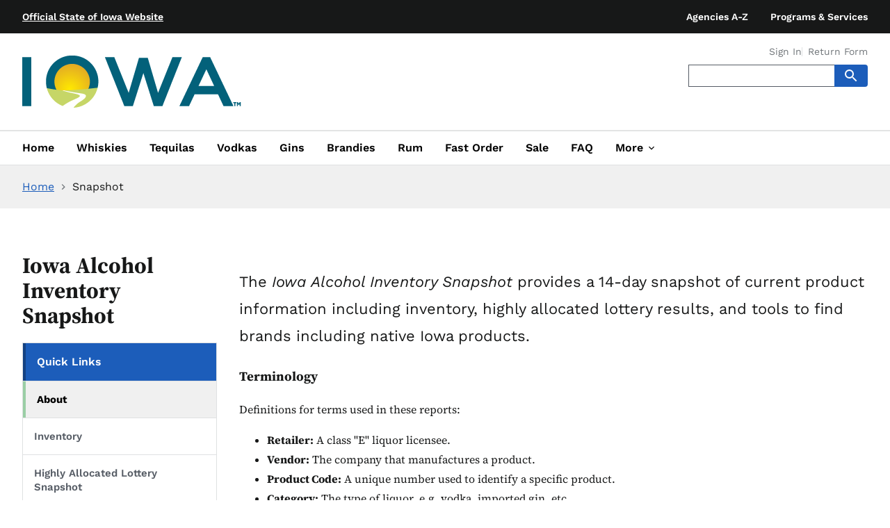

--- FILE ---
content_type: text/html; charset=UTF-8
request_url: https://shop.iowaabd.com/snapshot?code=78115
body_size: 9232
content:
<!DOCTYPE html>
<html lang="en">
<head>
			<meta charset="UTF-8">
<meta name="viewport" content="width=device-width, initial-scale=1.0">

<title>Inventory and Deliveries Snapshot</title>


<link rel="canonical" href="https://shop.iowaabd.com/snapshot">



<link rel="icon" href="/assets/t/img/favicon.ico" type="image/vnd.microsoft.icon">
<meta name="copyright" content="State of Iowa Department of Revenue">
<meta http-equiv="content-language" content="en-us">
<meta name="distribution" content="global">
<meta name="rating" content="adult">

<meta property="og:title" content=" | Iowa Department of Revenue">
<meta property="og:url" content="https://shop.iowaabd.com/">
<meta property="og:type" content="website">
<meta property="og:image" content="https://shop.iowaabd.com/assets/t/store_logo.svg">
<meta property="og:locale" content="en_US">
<meta property="og:site_name" content="Iowa Department of Revenue">
<meta property="og:description" content="">
<meta name="google-site-verification" content="VMmCGbrbNLxMJeyGArGQADbbj3wzwinmZLLSxvzp17U" />


<script type="application/ld+json">{"@context":"https://schema.org","@graph":[{"@type":"WebPage","url":"https://shop.iowaabd.com/snapshot","name":"Iowa Alcohol Inventory Snapshot","dateModified":"2026-01-02T10:42:43-06:00"}]}</script>

<link rel="preconnect" href="https://fonts.googleapis.com">
<link rel="preconnect" href="https://fonts.gstatic.com" crossorigin>
<link href="https://fonts.googleapis.com/css2?family=Montserrat:wght@200;400;500;600;700&family=Open+Sans:wght@300;400;600;700&display=swap" rel="stylesheet">

<link rel="stylesheet" href="https://cdnjs.cloudflare.com/ajax/libs/slick-carousel/1.8.1/slick.css" integrity="sha512-wR4oNhLBHf7smjy0K4oqzdWumd+r5/+6QO/vDda76MW5iug4PT7v86FoEkySIJft3XA0Ae6axhIvHrqwm793Nw==" crossorigin="anonymous" referrerpolicy="no-referrer" />
<link rel="stylesheet" href="https://cdnjs.cloudflare.com/ajax/libs/slick-carousel/1.8.1/slick-theme.min.css" integrity="sha512-17EgCFERpgZKcm0j0fEq1YCJuyAWdz9KUtv1EjVuaOz8pDnh/0nZxmU6BBXwaaxqoi9PQXnRWqlcDB027hgv9A==" crossorigin="anonymous" referrerpolicy="no-referrer" />

					<link rel="stylesheet" href="/assets/t/css/styles.css">
		
			
                              <script>!function(a){var e="https://s.go-mpulse.net/boomerang/",t="addEventListener";if("False"=="True")a.BOOMR_config=a.BOOMR_config||{},a.BOOMR_config.PageParams=a.BOOMR_config.PageParams||{},a.BOOMR_config.PageParams.pci=!0,e="https://s2.go-mpulse.net/boomerang/";if(window.BOOMR_API_key="RYDVS-SB99L-MTVJH-7E27H-ZETAM",function(){function n(e){a.BOOMR_onload=e&&e.timeStamp||(new Date).getTime()}if(!a.BOOMR||!a.BOOMR.version&&!a.BOOMR.snippetExecuted){a.BOOMR=a.BOOMR||{},a.BOOMR.snippetExecuted=!0;var i,_,o,r=document.createElement("iframe");if(a[t])a[t]("load",n,!1);else if(a.attachEvent)a.attachEvent("onload",n);r.src="javascript:void(0)",r.title="",r.role="presentation",(r.frameElement||r).style.cssText="width:0;height:0;border:0;display:none;",o=document.getElementsByTagName("script")[0],o.parentNode.insertBefore(r,o);try{_=r.contentWindow.document}catch(O){i=document.domain,r.src="javascript:var d=document.open();d.domain='"+i+"';void(0);",_=r.contentWindow.document}_.open()._l=function(){var a=this.createElement("script");if(i)this.domain=i;a.id="boomr-if-as",a.src=e+"RYDVS-SB99L-MTVJH-7E27H-ZETAM",BOOMR_lstart=(new Date).getTime(),this.body.appendChild(a)},_.write("<bo"+'dy onload="document._l();">'),_.close()}}(),"".length>0)if(a&&"performance"in a&&a.performance&&"function"==typeof a.performance.setResourceTimingBufferSize)a.performance.setResourceTimingBufferSize();!function(){if(BOOMR=a.BOOMR||{},BOOMR.plugins=BOOMR.plugins||{},!BOOMR.plugins.AK){var e=""=="true"?1:0,t="",n="aoiu4sqxzvm2y2ll3nla-f-522958c89-clientnsv4-s.akamaihd.net",i="false"=="true"?2:1,_={"ak.v":"39","ak.cp":"1421302","ak.ai":parseInt("609456",10),"ak.ol":"0","ak.cr":10,"ak.ipv":4,"ak.proto":"h2","ak.rid":"77a34fc","ak.r":38938,"ak.a2":e,"ak.m":"dscb","ak.n":"essl","ak.bpcip":"3.145.78.0","ak.cport":60212,"ak.gh":"23.55.170.160","ak.quicv":"","ak.tlsv":"tls1.3","ak.0rtt":"","ak.0rtt.ed":"","ak.csrc":"-","ak.acc":"","ak.t":"1768676182","ak.ak":"hOBiQwZUYzCg5VSAfCLimQ==7w7EOn1zHjbGafYzWZMrFTIZA4sZ2uMdHe1NxOlsmgTDqcC62poe9Q5rxd/JL3vl+XnSmVwiKx2+o5trEvY8hi9t882k/hEEqAkmarPS4WwQaQXFgiRcD86DllNWnX0xoOsa+OIjWcPITCpneT91AqyfDgnt6KIrayrI7A5WcSKS+h0Aafw/rthwrgJuWo/V3X2ksRPvPPeHZbPanExreRz8lTGX9xUMmGF9KRNfrSDMZ4DjkEAcxlX9ZXzFZA0MkB8sX8QIMKwPq+YePrdEXUaXBHckBlPOMlMm11MnGpO1sEFH440dPBKHQuF/pfrSoZolGbAyZm6oYdmjalXuLQJO/qOp386ivIo5Uq3zkNbQnb/VHk3UhFDaX85399LxDgy3D123oHxhVKnZWrc2eKUXkj7DsEkNoWPacnhVnpo=","ak.pv":"628","ak.dpoabenc":"","ak.tf":i};if(""!==t)_["ak.ruds"]=t;var o={i:!1,av:function(e){var t="http.initiator";if(e&&(!e[t]||"spa_hard"===e[t]))_["ak.feo"]=void 0!==a.aFeoApplied?1:0,BOOMR.addVar(_)},rv:function(){var a=["ak.bpcip","ak.cport","ak.cr","ak.csrc","ak.gh","ak.ipv","ak.m","ak.n","ak.ol","ak.proto","ak.quicv","ak.tlsv","ak.0rtt","ak.0rtt.ed","ak.r","ak.acc","ak.t","ak.tf"];BOOMR.removeVar(a)}};BOOMR.plugins.AK={akVars:_,akDNSPreFetchDomain:n,init:function(){if(!o.i){var a=BOOMR.subscribe;a("before_beacon",o.av,null,null),a("onbeacon",o.rv,null,null),o.i=!0}return this},is_complete:function(){return!0}}}}()}(window);</script></head>

<body>
	<a class="usa-skipnav" href="#main-content">Skip to main content</a>
	
	<section class="usa-banner" aria-label="Official website of the United States government">
	<div class="bg-ink text-white">
		<header class="grid-container text-center">
			<div class="flex-align-center text-white padding-y-2 grid-row grid-gap flex-column tablet:flex-row">
				<div class="grid-col-fill tablet:grid-col-auto">
					<p class="usa-banner__header-text">
						<a href="https://www.iowa.gov/official-website" target="_blank" class="grid-col-auto text-white">
                          <span class="usa-banner__button-text text-white">Official State of Iowa Website</span>
				        </a>
					</p>
				</div>
				<span class="grid-col-fill"></span>
				<a href="https://directory.iowa.gov/organization/index" class="grid-col-auto text-white" target="_blank">Agencies A-Z</a>
				<a href="https://directory.iowa.gov/service/index" class="grid-col-auto text-white" target="_blank">Programs &amp; Services</a>
			</div>
		</header>
	</div>
</section>

	
  
	

<header class="usa-header usa-header--extended">

	<div class="desktop:grid-container-widescreen desktop:flex-align-start desktop:flex-justify-start display-flex flex-align-center flex-justify-center height-auto border-bottom-1px border-gray-10">
		<div class="desktop:display-none display-flex align-items-center flex-justify-center padding-left-3 padding-right-3 bg-primary">
  			<a href="/account" class="usa-link" aria-label="Account"><img src="/assets/t/img/usa-icons-bg/account_circle--white.svg" role="img" alt="" class="height-3 width-3 position-relative top-2px margin-top-0 margin-bottom-0 margin-left-2px margin-right-2px" style="min-height: 60px;"></a>
		</div>
		<div class="usa-logo margin-left-6" id="basic-logo">
			<a href="/" title="Iowa Department of Revenue Homepage"><img src="/assets/store_logo.png" role="img" alt="Iowa Department of Revenue"></a>
		</div>
		<button type="button" class="usa-menu-btn padding-left-2 padding-right-2" style="min-height: 67px;">
			Menu
		</button>
	</div>

  
	<nav aria-label="Primary navigation" class="usa-nav border-base-lighter border-bottom">
		<div class="usa-nav__inner">
			<button type="button" class="usa-nav__close">
				<img src="/assets/t/img/usa-icons/close.svg" role="img" alt="">
			</button>

			<div class="usa-nav__secondary">
				<ul class="usa-nav__secondary-links">
					<li class="usa-nav__secondary-item">
						<a href="/account">
                            															Sign In
													</a>
					</li>
																<li class="usa-nav__secondary-item">
							<a href="/returns">
								Return Form
							</a>
						</li>
									</ul>

				<section aria-label="Search component">
					<form class="usa-search usa-search--small" role="search" method="post" id="search-form" action="https://shop.iowaabd.com/search">
<input type="hidden" name="_token" value="XD2Fq20DGZPzV2rJxEodzxgCR814UrRp5nHS7e2f" autocomplete="off"><div id="my_name_7zsOai0sHm6MfdzF_wrap"  style="display: none" aria-hidden="true">
        <input id="my_name_7zsOai0sHm6MfdzF"
               name="my_name_7zsOai0sHm6MfdzF"
               type="text"
               value=""
                              autocomplete="nope"
               tabindex="-1">
        <input name="valid_from"
               type="text"
               value="[base64]"
                              autocomplete="off"
               tabindex="-1">
    </div>

					<label class="usa-sr-only" for="search-field">Search</label>
					<input class="usa-input" id="search-field" type="search" name="search" value="" />
					<button class="usa-button" type="submit">
						<img src="/assets/t/img/usa-icons-bg/search--white.svg" class="usa-search__submit-icon"
							alt="Search" />
					</button>
					</form>
				</section>
			</div>

					
				
<ul class="usa-nav__primary usa-accordion">
			<li class="usa-nav__primary-item">
						<a href="/" class="usa-nav-link "><span>Home</span></a>
					</li>
			<li class="usa-nav__primary-item">
						<a href="/category/spirits/whiskies" class="usa-nav-link "><span>Whiskies</span></a>
					</li>
			<li class="usa-nav__primary-item">
						<a href="/category/spirits/tequilas" class="usa-nav-link "><span>Tequilas</span></a>
					</li>
			<li class="usa-nav__primary-item">
						<a href="/category/spirits/vodkas" class="usa-nav-link "><span>Vodkas</span></a>
					</li>
			<li class="usa-nav__primary-item">
						<a href="/category/spirits/gins" class="usa-nav-link "><span>Gins</span></a>
					</li>
			<li class="usa-nav__primary-item">
						<a href="/category/spirits/brandies" class="usa-nav-link "><span>Brandies</span></a>
					</li>
			<li class="usa-nav__primary-item">
						<a href="/category/spirits/rum" class="usa-nav-link "><span>Rum</span></a>
					</li>
			<li class="usa-nav__primary-item">
						<a href="/fast-order" class="usa-nav-link "><span>Fast Order</span></a>
					</li>
			<li class="usa-nav__primary-item">
						<a href="/category/spirits?tags[]=4" class="usa-nav-link "><span>Sale</span></a>
					</li>
			<li class="usa-nav__primary-item">
						<a href="/faq" class="usa-nav-link "><span>FAQ</span></a>
					</li>
	
			<li class="usa-nav__primary-item">
			<button type="button" class="usa-accordion__button usa-nav__link" aria-expanded="false"
			aria-controls="basic-nav-section-ex">
				<span>More</span>
			</button>
			<ul id="basic-nav-section-ex" class="usa-nav__submenu" hidden>
								<li class="usa-nav__submenu-item">
					<a href="/account"><span>Account</span></a>
				</li>
								<li class="usa-nav__submenu-item">
					<a href="/category/spirits/cocktails-rtd"><span>Cocktails / RTD</span></a>
				</li>
								<li class="usa-nav__submenu-item">
					<a href="/category/spirits/cordials-and-liqueurs"><span>Cordials and Liqueurs</span></a>
				</li>
								<li class="usa-nav__submenu-item">
					<a href="/category/spirits/distilled-spirits-specialty"><span>Distilled Spirits Specialty</span></a>
				</li>
								<li class="usa-nav__submenu-item">
					<a href="/category/spirits?tags[]=443"><span>Special Orders On Hand</span></a>
				</li>
								<li class="usa-nav__submenu-item">
					<a href="/category/spirits?sort=newest&amp;tags[]=tag-3"><span>New Products</span></a>
				</li>
							</ul>
		</li>
	</ul>

		</div>
	</nav>
  <section aria-label="Search component" style="padding: 1rem 1rem 0rem 1rem;" class="desktop:display-none display-block">
    <form class="usa-search usa-search--small" role="search" method="post" id="search-form" action="https://shop.iowaabd.com/search">
<input type="hidden" name="_token" value="XD2Fq20DGZPzV2rJxEodzxgCR814UrRp5nHS7e2f" autocomplete="off"><div id="my_name_NAVZKUwm6UfE40s7_wrap"  style="display: none" aria-hidden="true">
        <input id="my_name_NAVZKUwm6UfE40s7"
               name="my_name_NAVZKUwm6UfE40s7"
               type="text"
               value=""
                              autocomplete="nope"
               tabindex="-1">
        <input name="valid_from"
               type="text"
               value="[base64]"
                              autocomplete="off"
               tabindex="-1">
    </div>

    <label class="usa-sr-only" for="search-field">Search</label>
    <input class="usa-input" id="search-field" type="search" name="search" value="" style="border-color: #dfe1e2!important;"/>
    <button class="usa-button" type="submit">
        <img src="/assets/t/img/usa-icons-bg/search--white.svg" class="usa-search__submit-icon"
            alt="Search" />
    </button>
    </form>
  </section>

 
</header>

	
			<div class="bg-base-lightest">
			<div class="grid-container">
				    <nav class="usa-breadcrumb" aria-label="Breadcrumbs">
	<ol class="usa-breadcrumb__list">
					<li class="usa-breadcrumb__list-item usa-current" aria-current="page">
									<a href="/" class="usa-breadcrumb__link"><span>Home</span></a>
							</li>
					<li class="usa-breadcrumb__list-item">
									<span>Snapshot</span>
							</li>
			</ol>
</nav>

			</div>
		</div>
	
		

	<div class="usa-section">
			
<div class="grid-container">
    <div class="grid-row grid-gap">
        <div class="desktop:display-none grid-col">
            <button class="display-block margin-bottom-1em sidenav-toggle usa-button width-full">
                    <svg class="usa-icon text-top" aria-hidden="true" focusable="false" role="img">
        <use xlink:href="/assets/t/img/sprite.svg#settings"></use>
    </svg>
 Additional Options
            </button>
        </div>

        <aside class="usa-layout-docs__sidenav desktop:grid-col-3">
            <button type="button" class="desktop:display-none usa-button--unstyled sidenav-toggle flex-align-self-end">
				<img src="/assets/t/img/usa-icons/close.svg" role="img" alt="">
			</button>
            			<h1 class="margin-top-0">
				Iowa Alcohol Inventory Snapshot
			</h1>

			            


<nav aria-label="Secondary navigation">
    <ul class="usa-sidenav">
        <li class="usa-sidenav__item">
            <span>
                Quick Links
            </span>
            <ul class="usa-sidenav__sublist">
                                        <li class="usa-sidenav__item">
                    <a href="https://shop.iowaabd.com/snapshot" class="usa-current" >
                About
            </a>
                    </li>

                                        <li class="usa-sidenav__item">
                    <a href="https://shop.iowaabd.com/snapshot/inventory" class="" >
                Inventory
            </a>
                    </li>

                                        <li class="usa-sidenav__item">
                    <a href="https://shop.iowaabd.com/snapshot/lottery" class="" >
                Highly Allocated Lottery Snapshot
            </a>
                    </li>

                                        <li class="usa-sidenav__item">
                    <a href="https://shop.iowaabd.com/snapshot/iowa-brands" class="" >
                Iowa Brands
            </a>
                    </li>

                                        <li class="usa-sidenav__item">
                    <a href="https://shop.iowaabd.com/snapshot/iowa" class="" >
                Iowa Spirits Manufacturers
            </a>
                    </li>

                            </ul>
        </li>
    </ul>
</nav>            
		        </aside>

        <main class="usa-layout-docs__main desktop:grid-col-9 usa-prose usa-layout-docs" id="main-content">
            
			

			<div class="article-content"><p class="usa-intro">The<em> Iowa Alcohol Inventory Snapshot</em>&nbsp;provides a 14-day snapshot of current product information including inventory, highly allocated lottery results, and tools to find brands including native Iowa products.</p>
<h3>Terminology</h3>
<p>Definitions for terms used in these reports:</p>
<ul>
<li><strong>Retailer:</strong> A class "E" liquor licensee.</li>
<li><strong>Vendor:</strong> The company that manufactures a product.</li>
<li><strong>Product Code:</strong> A unique number used to identify a specific product.</li>
<li><strong>Category:</strong> The type of liquor, e.g. vodka, imported gin, etc.</li>
<li><strong>Listing Types:</strong>
<ul>
<li><strong>Permanent:</strong> Products available year-round.</li>
<li><strong>Temporary:</strong> Products available on a limited basis.</li>
<li><strong>Special Order:</strong> Products that are not currently listed but requested by class &ldquo;E&rdquo; licensees.</li>
<li><strong>Special Order On Hand:</strong> Products that are frequently sold as special orders but do not meet permanent listing criteria may be listed as special order on-hand.</li>
<li><strong>Highly Allocated Products:</strong> Products available on a very temporary basis, and highly limited in supply.</li>
</ul>
</li>
<li><strong>Iowa Spirits Manufacturers:</strong> A business located in Iowa that produces or manufactures spirits.</li>
<li><strong>Iowa Brands:</strong> Spirits manufactured or produced by a business located in Iowa.</li>
</ul>
<p>Data available may be limited to provide a good user experience.</p>
<p>Availability of products for purchase is not guaranteed.</p>
<p>For additional data, please visit <a href="https://data.iowa.gov/" target="_blank" rel="noopener noreferrer">data.iowa.gov</a>.</p></div>

			
		        </main>
    </div>
</div>	</div>

	

<footer class="usa-footer">
	<div class="grid-container usa-footer__return-to-top">
		<a href="#">Return to top</a>
	</div>
	<div class="usa-footer__primary-section bg-primary text-white border-top-3 border-primary-dark">
		<div class="grid-container padding-y-3">
			<div class="grid-row grid-gap flex-align-center">
				<div class="usa-footer__logo grid-row mobile-lg:grid-col-6 mobile-lg:grid-gap-2">
					<h2 class="usa-footer__logo-heading">
						Iowa Department of Revenue
					</h2>
				</div>
				<div class="usa-footer__contact-links mobile-lg:grid-col-6">
					<div class="usa-footer__social-links grid-row grid-gap-1 margin-0 desktop:padding-0">
						<div class="grid-col-auto">
							<a class="usa-social-link"
								href="https://www.facebook.com/iowadepartmentofrevenue"
								target="_blank" rel="noopener noreferrer">
								<img class="usa-social-link__icon" src="/assets/t/img/usa-icons/facebook.svg"
									alt="Facebook">
							</a>
						</div>
						<div class="grid-col-auto">
							<a class="usa-social-link" href="https://www.twitter.com/IowaRevenue" target="_blank"
								rel="noopener noreferrer">
								<img class="usa-social-link__icon" src="/assets/t/img/usa-icons/twitter-x-logo.svg"
									alt="Twitter">
							</a>
						</div>
						<div class="grid-col-auto">
							<a class="usa-social-link"
								href="https://www.youtube.com//channel/UCn0emIpnsUUhxwsZOjnhLBw" target="_blank"
								rel="noopener noreferrer">
								<img class="usa-social-link__icon" src="/assets/t/img/usa-icons/youtube.svg"
									alt="YouTube">
							</a>
						</div>
					</div>
				</div>
			</div>
		</div>
		<nav class="usa-footer__nav" aria-label="Footer navigation">
			<hr class="margin-top-0 border-solid border-primary-dark margin-bottom-3 desktop:margin-bottom-6">
			<div class="grid-row grid-gap padding-bottom-3">
				<div class="mobile-lg:grid-col-12 desktop:grid-col-4">
					<ul class="usa-icon-list padding-left-3 margin-bottom-3 desktop:padding-left-0">
						<li class="usa-icon-list__item">
							<div class="usa-icon-list__icon">
								    <svg class="usa-icon " aria-hidden="true" focusable="false" role="img">
        <use xlink:href="/assets/t/img/sprite.svg#location_on"></use>
    </svg>

							</div>
							<div class="usa-icon-list__content padding-left-3">
								<div class="text-bold">Location</div>
								<address>
									1918 SE Hulsizer Road <br>
									Ankeny, IA 50021
								</address>
							</div>
						</li>
						<li class="usa-icon-list__item">
							<div class="usa-icon-list__icon">
								    <svg class="usa-icon " aria-hidden="true" focusable="false" role="img">
        <use xlink:href="/assets/t/img/sprite.svg#phone"></use>
    </svg>

							</div>
							<div class="usa-icon-list__content padding-left-3">
								<div class="text-bold">Phone</div>
								<div>
									Toll-free: <a href="tel:866-469-2223">866.IowaABD (866.469.2223)</a> <br>
									Local: <a href="tel:515-281-7400">515.281.7400</a>
								</div>
							</div>
						</li>
						<li class="usa-icon-list__item">
							<div class="usa-icon-list__icon">
								    <svg class="usa-icon " aria-hidden="true" focusable="false" role="img">
        <use xlink:href="/assets/t/img/sprite.svg#chat"></use>
    </svg>

							</div>
							<div class="usa-icon-list__content padding-left-3">
								<div class="text-bold">How can we help?</div>
								<a href="/contact-us">Share Feedback with Us</a>
							</div>
						</li>
					</ul>
				</div>
				<div class="mobile-lg:grid-col-12 desktop:grid-col-8">
					<div class="grid-row grid-gap flex-justify-end">
																													<div class="grid-col-12 tablet:grid-col-6 desktop:grid-col-3">
									<section class="usa-footer__primary-content border-primary-dark padding-left-3 desktop:padding-left-0">
										<h3>My Account</h3>
										<ul class="usa-list usa-list--unstyled padding-bottom-2">
																						<li class="usa-footer__secondary-link padding-left-0"><a href="/account" >Account</a></li>
																						<li class="usa-footer__secondary-link padding-left-0"><a href="/account/orders" >Order Status</a></li>
																						<li class="usa-footer__secondary-link padding-left-0"><a href="/account/wishlist" >Favorites</a></li>
																						<li class="usa-footer__secondary-link padding-left-0"><a href="/account/special-order-request" >Special Order Request</a></li>
																						<li class="usa-footer__secondary-link padding-left-0"><a href="/register" >Register for Account</a></li>
																					</ul>
									</section>
								</div>
																															<div class="grid-col-12 tablet:grid-col-6 desktop:grid-col-3">
									<section class="usa-footer__primary-content border-primary-dark padding-left-3 desktop:padding-left-0">
										<h3>Customer Service</h3>
										<ul class="usa-list usa-list--unstyled padding-bottom-2">
																						<li class="usa-footer__secondary-link padding-left-0"><a href="/contact-us" >Contact Us</a></li>
																						<li class="usa-footer__secondary-link padding-left-0"><a href="https://iowaabd.my.site.com/s/" target="_blank">Licensing</a></li>
																						<li class="usa-footer__secondary-link padding-left-0"><a href="/return-policy" >Return Policy</a></li>
																						<li class="usa-footer__secondary-link padding-left-0"><a href="/returns" >Return Form</a></li>
																						<li class="usa-footer__secondary-link padding-left-0"><a href="/standard-liquor" >Delivery Procedure</a></li>
																						<li class="usa-footer__secondary-link padding-left-0"><a href="/weather-update" >Snowfall Delivery Policy</a></li>
																					</ul>
									</section>
								</div>
																															<div class="grid-col-12 tablet:grid-col-6 desktop:grid-col-3">
									<section class="usa-footer__primary-content border-primary-dark padding-left-3 desktop:padding-left-0">
										<h3>Site Links</h3>
										<ul class="usa-list usa-list--unstyled padding-bottom-2">
																						<li class="usa-footer__secondary-link padding-left-0"><a href="/faq" >F.A.Q.</a></li>
																						<li class="usa-footer__secondary-link padding-left-0"><a href="/customer-help" >Customer Help Page</a></li>
																						<li class="usa-footer__secondary-link padding-left-0"><a href="/vendor-help" >Vendor Help Page</a></li>
																						<li class="usa-footer__secondary-link padding-left-0"><a href="/sitemap" >Sitemap</a></li>
																						<li class="usa-footer__secondary-link padding-left-0"><a href="/terms" >Terms and Conditions</a></li>
																						<li class="usa-footer__secondary-link padding-left-0"><a href="/privacy" >Privacy Policy</a></li>
																					</ul>
									</section>
								</div>
																															<div class="grid-col-12 tablet:grid-col-6 desktop:grid-col-3">
									<section class="usa-footer__primary-content border-primary-dark padding-left-3 desktop:padding-left-0">
										<h3>Information</h3>
										<ul class="usa-list usa-list--unstyled padding-bottom-2">
																						<li class="usa-footer__secondary-link padding-left-0"><a href="/about" >About Us</a></li>
																						<li class="usa-footer__secondary-link padding-left-0"><a href="/listing-your-product-iowa" target="_blank">Listing Information</a></li>
																						<li class="usa-footer__secondary-link padding-left-0"><a href="/pricing" >Pricing</a></li>
																						<li class="usa-footer__secondary-link padding-left-0"><a href="/highly-allocated-products" >Highly Allocated Products</a></li>
																						<li class="usa-footer__secondary-link padding-left-0"><a href="/holiday-schedule" >Holiday Schedule</a></li>
																						<li class="usa-footer__secondary-link padding-left-0"><a href="/monthly-allocated-products" >Monthly Allocated Products</a></li>
																					</ul>
									</section>
								</div>
																										</div>
				</div>
			</div>
		</nav>
	</div>

	<div class="usa-footer__secondary-section">
		<div class="grid-container">
			<div class="grid-row grid-gap">
				<div class="usa-footer__logo grid-row mobile-lg:grid-col-3 mobile-lg:grid-gap-2 padding-y-3 bg-base-lighter margin-0">
					<div class="mobile-lg:grid-col-auto">
						<a href="https://shop.iowaabd.com"><img style="max-width:15em;" class="usa-footer__logo-img" src="/assets/t/img/iowa-logo.svg"
							alt="Return to shop homepage"></a>
					</div>
				</div>
				<div class="mobile-lg:grid-col-9 padding-y-3 bg-white usa-prose">
					<div class="grid-row grid-gap align-items-center margin-top-3">
						<a href="https://directory.iowa.gov/" class="grid-col-auto">Staff Directory</a>
						<span class="grid-col-auto">|</span>
						<a href="https://stateofiowa.seamlessdocs.com/f/abd_site_feedback" class="grid-col-auto">Send Feedback</a>
					</div>

					<p>Read our site <a href="https://www.iowa.gov/policies">policies on accessibility, data & privacy policies.</a></p>
				</div>
			</div>
		</div>

		<!-- copyright section -->
		<section class="usa-banner padding-y-1">
			<div class="usa-banner__inner">
				&copy; 2025 State of Iowa Department of Revenue All rights reserved.
			</div>
		</section>
</footer>

	<script src="/js/utilities/utilities.js?nocache=01172026"></script>
	<script>
    // params are substituted as such: 
    // params = {SOME_KEY: 'value'}
    // trans_str = 'The value of Some Key is :SOME_KEY'
    function t( key, params = [] ) {
        const lang = {"navigation.login":"Login","navigation.logout":"Log Out","navigation.sign-in":"Sign In","navigation.sign-up":"Sign Up","navigation.account":"My Account","navigation.cart":"Shopping Cart","navigation.returns":"Return Form","product.sku":"The SKU is :code","cart.title":"Cart","cart.headers.product":"Product","cart.headers.unit":"Unit Price","cart.headers.bottle":"Bottle(s)","cart.headers.case":"Case(s)","cart.headers.subtotal":"Subtotal","cart.headers.total":"Total","cart.headers.fast_orders":"Fast Orders","cart.headers.cart":"Cart","cart.proceed":"Proceed to Checkout","cart.empty":"Cart is empty","account.title":"My Account","account.addr_bill":"Billing Address","account.addr_ship":"Shipping Address","account.updated":"Your account has been updated successfully.","account.registration.submitted":"Your registration application has been submitted. You will receive an email if your application is approved.","account.registration.approved":"Your registration application has been approved. Please complete your registration below.","account.registration.created":"Your account has been created. You may now login.","account.registration.failed":"The account can not be registered. You can email us at abdportalhelp@iowa.gov or call us at 515-281-4700","account.business_accounts.created":"The invitation has successfully been sent.","account.business_accounts.updated":"The account has successfully been updated.","account.business_accounts.deactivated":"The account has successfully been deactivated.","account.business_accounts.reactivated":"The account has successfully been reactivated.","errors.login.failed":"These credentials do not match our records.","errors.login.password":"The provided password is incorrect.","errors.login.throttle":"Too many login attempts. Please try again in a little while.","errors.login.inactive_business":"Your business account is currently inactive. Please contact us for more information.","errors.login.The password must be at least 8 characters.":"The password must be at least 8 characters.","errors.login.The password must be at least 8 characters and contain at least one uppercase character, one number, and one special character.":"The password must be at least 8 characters and contain at least one uppercase character, one number, and one special character.","errors.login.The email has already been taken.":"The email has already been taken.","errors.cart.max_qty_allowed":"You can only order :max of this item at a time.","errors.cart.max_qty_allowed_weekly":"You have reached your weekly limit for this item. The quantity has adjusted to the max quantity you can order for the rest of this week","errors.cart.no_items":"There are no items in your cart.","errors.cart.not_found":"Item not found: :product","errors.cart.not_enough_inv":"There is not enough inventory to add this item to your cart.","errors.account.password":"The provided passwords do not match.","errors..The password field is required.":"The password field is required."}; 

        // lowercase the param keys
        params = Object.keys(params).reduce((acc, key) => {
            acc[key.toLowerCase()] = params[key];
            return acc;
        }, {});

        return (lang[key] ?? key).replace(/:([a-zA-Z_]+)/g, (match, p1) => {
            return params[p1.toLowerCase()] || match;
        });
    }
</script>
	<script src="/assets/t/js/uswds.min.js"></script>
<script src="/assets/t/js/main.js"></script>
<script src="https://cdn.jsdelivr.net/npm/bootstrap@5.2.2/dist/js/bootstrap.bundle.min.js" integrity="sha384-OERcA2EqjJCMA+/3y+gxIOqMEjwtxJY7qPCqsdltbNJuaOe923+mo//f6V8Qbsw3" crossorigin="anonymous"></script>
<script type="text/javascript">
	window._monsido = window._monsido || {
		token: "Z0gOCuxfnPgMyPg9xHe7sQ",
		statistics: {
			enabled: true,
			cookieLessTracking: true,
			documentTracking: {
				enabled: true,
				documentCls: "monsido_download",
				documentIgnoreCls: "monsido_ignore_download",
				documentExt: ["pdf", "doc", "ppt", "docx", "pptx", "csv"],
			},
		},
	};
</script>
<!-- Google tag (gtag.js) -->
<script async src="https://www.googletagmanager.com/gtag/js?id=G-ZKBLV4R8S2"></script>
<script>
  window.dataLayer = window.dataLayer || [];
  function gtag(){dataLayer.push(arguments);}
  gtag('js', new Date());

  gtag('config', 'G-ZKBLV4R8S2');
</script>
<script type="text/javascript" async src="https://app-script.monsido.com/v2/monsido-script.js"></script>
	
	<script>
	(() => {
		document.querySelectorAll('[data-dismiss-alert]').forEach(btn => {
			btn.addEventListener('click', e => {
				const alertElem = btn.closest('[data-alert-id]');
				if (!alertElem) return;
				const alertId = alertElem.getAttribute('data-alert-id');
				alertElem.style.display = 'none';
				IslandCart.api.alerts().dismiss(alertId);
			});
		});
	})();
</script>
</body>
</html>